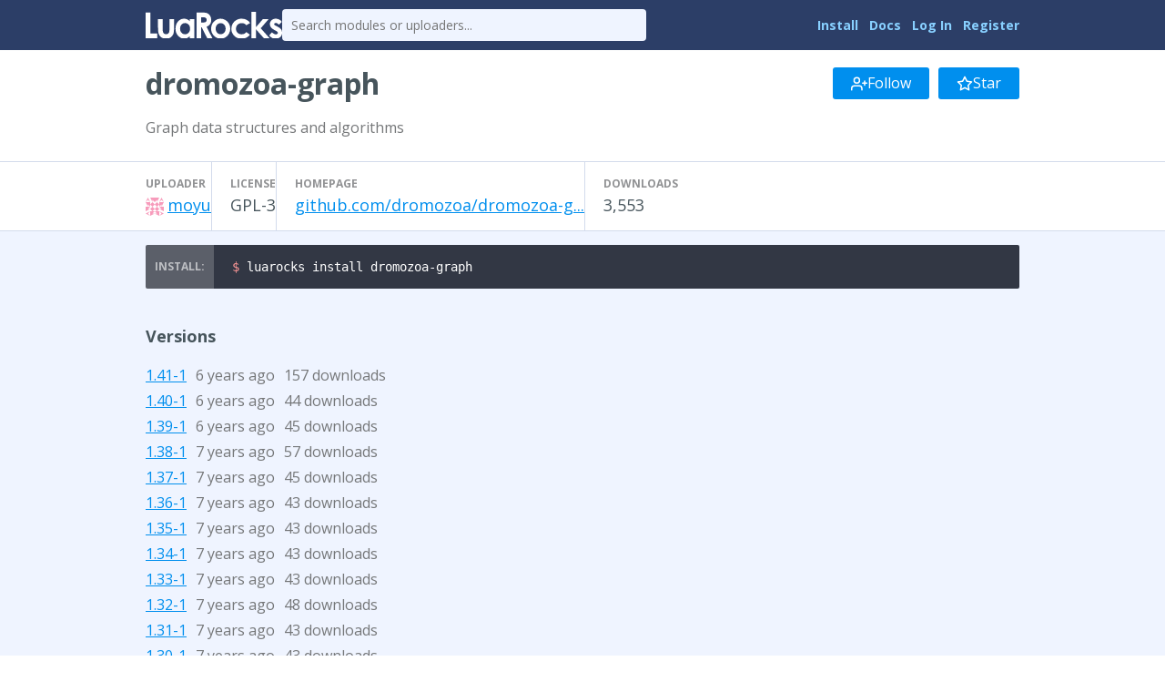

--- FILE ---
content_type: text/html
request_url: https://luarocks.org/modules/moyu/dromozoa-graph
body_size: 3354
content:
<!DOCTYPE HTML><html lang="en"><head><meta charset="utf-8"/><title>dromozoa-graph - LuaRocks</title><link type="text/css" href="https://fonts.googleapis.com/css?family=Open+Sans:400italic,400,700" rel="stylesheet"/><link type="text/css" href="/static/icons/style.css" rel="stylesheet"/><link title="LuaRocks" type="application/opensearchdescription+xml" href="/static/opensearch.xml" rel="search"/><meta content="Graph data structures and algorithms" name="description"/><link href="/static/style.css?1768690202" rel="stylesheet"/>          <script type="text/javascript">
            if (window.location.hostname != "localhost") {
              var _gaq = _gaq || [];
              _gaq.push(['_setAccount', 'UA-136625-8']);
              _gaq.push(['_trackPageview']);

              (function() {
                var ga = document.createElement('script'); ga.type = 'text/javascript'; ga.async = true;
                ga.src = ('https:' == document.location.protocol ? 'https://ssl' : 'http://www') + '.google-analytics.com/ga.js';
                var s = document.getElementsByTagName('script')[0]; s.parentNode.insertBefore(ga, s);
              })();
            }
          </script>
        </head><body><main class="content"><header class="header"><div class="header_inner"><a href="/"><img src="/static/header_luarocks_name.svg" alt="LuaRocks" class="text_logo"/></a><form action="/search" method="GET" class="header_search"><input placeholder="Search modules or uploaders..." type="text" name="q"/></form><nav class="user_panel"><a href="https://github.com/luarocks/luarocks/blob/main/docs/download.md">Install</a> <a href="https://github.com/luarocks/luarocks/blob/main/docs/index.md">Docs</a> <a href="/login">Log In</a> <a href="/register">Register</a></nav></div></header><main class="module_page base_page base_widget" id="module_7830373"><div class="module_header_widget page_header_widget base_widget" id="module_header_3994869"><div class="page_header_inner"><h1>dromozoa-graph</h1><div class="right_tools"><div class="follow_area"><form method="post" action="/module/1224/follow/subscription"><input type="hidden" value="eyJrIjoiRUNtOXNvaUlYQXJ4XC9hNWRTZ0grWkF1dThDbzZFUngxdkNtSTAxdnJPaU09In0=.FcebOCfuJ9aGIFtdx2/0CVliNvY=" name="csrf_token"/><a class="button" href="/login?intent=follow_module&amp;return_to=https%3A%2F%2Fluarocks.org%2Fmodules%2Fmoyu%2Fdromozoa-graph"><svg width="18" version="1.1" aria-hidden fill="none" role="img" viewBox="0 0 24 24" class="svgicon icon_user_plus" stroke-linecap="round" stroke-width="2" stroke-linejoin="round" height="18" stroke="currentColor"><path d="M16 21v-2a4 4 0 0 0-4-4H5a4 4 0 0 0-4 4v2"></path><circle cx="8.5" cy="7" r="4"></circle><line x1="20" y1="8" x2="20" y2="14"></line><line x1="23" y1="11" x2="17" y2="11"></line></svg> Follow</a></form><form method="post" action="/module/1224/follow/bookmark"><input type="hidden" value="eyJrIjoiRUNtOXNvaUlYQXJ4XC9hNWRTZ0grWkF1dThDbzZFUngxdkNtSTAxdnJPaU09In0=.FcebOCfuJ9aGIFtdx2/0CVliNvY=" name="csrf_token"/><a class="button" href="/login?intent=follow_module&amp;return_to=https%3A%2F%2Fluarocks.org%2Fmodules%2Fmoyu%2Fdromozoa-graph"><svg width="18" version="1.1" aria-hidden fill="none" role="img" viewBox="0 0 24 24" class="svgicon icon_star" stroke-linecap="round" stroke-width="2" stroke-linejoin="round" height="18" stroke="currentColor"><polygon points="12 2 15.09 8.26 22 9.27 17 14.14 18.18 21.02 12 17.77 5.82 21.02 7 14.14 2 9.27 8.91 8.26 12 2" /></svg> Star</a></form></div></div></div><div class="page_header_inner"><p class="module_summary">Graph data structures and algorithms</p></div><div class="metadata_columns"><div class="metadata_columns_inner"><div class="column"><h3>Uploader</h3><a href="/modules/moyu"><img class="avatar" src="https://www.gravatar.com/avatar/cc7e4b507e3924efc3a9b79904ce83cd?d=identicon&amp;s=20"/></a><a href="/modules/moyu">moyu</a></div><div class="column"><h3>License</h3>GPL-3</div><div class="column"><h3>Homepage</h3><a href="https://github.com/dromozoa/dromozoa-graph/" class="external_url" rel="nofollow">github.com/dromozoa/dromozoa-g...</a></div><div class="column"><h3>Downloads</h3>3,553</div></div></div></div><div class="installer"><pre class="highlight lang_bash term_snippet"><code><span class="nv">$ </span>luarocks install dromozoa-graph</code></pre></div><div class="main_column"><h3>Versions</h3><div class="version_row"><a href="/modules/moyu/dromozoa-graph/1.41-1">1.41-1</a><span class="sub" title="Updated 2019-08-05 02:09:04 UTC, Created 2019-08-05 02:09:04 UTC">6 years ago</span><span class="sub">157 downloads</span></div><div class="version_row"><a href="/modules/moyu/dromozoa-graph/1.40-1">1.40-1</a><span class="sub" title="Updated 2019-08-02 07:19:58 UTC, Created 2019-08-02 07:19:58 UTC">6 years ago</span><span class="sub">44 downloads</span></div><div class="version_row"><a href="/modules/moyu/dromozoa-graph/1.39-1">1.39-1</a><span class="sub" title="Updated 2019-05-13 02:53:04 UTC, Created 2019-05-13 02:53:04 UTC">6 years ago</span><span class="sub">45 downloads</span></div><div class="version_row"><a href="/modules/moyu/dromozoa-graph/1.38-1">1.38-1</a><span class="sub" title="Updated 2018-12-28 05:19:03 UTC, Created 2018-12-28 05:19:03 UTC">7 years ago</span><span class="sub">57 downloads</span></div><div class="version_row"><a href="/modules/moyu/dromozoa-graph/1.37-1">1.37-1</a><span class="sub" title="Updated 2018-11-23 02:24:29 UTC, Created 2018-11-23 02:24:29 UTC">7 years ago</span><span class="sub">45 downloads</span></div><div class="version_row"><a href="/modules/moyu/dromozoa-graph/1.36-1">1.36-1</a><span class="sub" title="Updated 2018-11-22 11:17:44 UTC, Created 2018-11-22 11:17:44 UTC">7 years ago</span><span class="sub">43 downloads</span></div><div class="version_row"><a href="/modules/moyu/dromozoa-graph/1.35-1">1.35-1</a><span class="sub" title="Updated 2018-11-22 11:04:24 UTC, Created 2018-11-22 11:04:24 UTC">7 years ago</span><span class="sub">43 downloads</span></div><div class="version_row"><a href="/modules/moyu/dromozoa-graph/1.34-1">1.34-1</a><span class="sub" title="Updated 2018-11-20 00:02:39 UTC, Created 2018-11-20 00:02:39 UTC">7 years ago</span><span class="sub">43 downloads</span></div><div class="version_row"><a href="/modules/moyu/dromozoa-graph/1.33-1">1.33-1</a><span class="sub" title="Updated 2018-11-19 23:42:46 UTC, Created 2018-11-19 23:42:46 UTC">7 years ago</span><span class="sub">43 downloads</span></div><div class="version_row"><a href="/modules/moyu/dromozoa-graph/1.32-1">1.32-1</a><span class="sub" title="Updated 2018-09-28 00:12:01 UTC, Created 2018-09-28 00:12:01 UTC">7 years ago</span><span class="sub">48 downloads</span></div><div class="version_row"><a href="/modules/moyu/dromozoa-graph/1.31-1">1.31-1</a><span class="sub" title="Updated 2018-09-27 23:35:48 UTC, Created 2018-09-27 23:35:48 UTC">7 years ago</span><span class="sub">43 downloads</span></div><div class="version_row"><a href="/modules/moyu/dromozoa-graph/1.30-1">1.30-1</a><span class="sub" title="Updated 2018-09-27 08:12:40 UTC, Created 2018-09-27 08:12:40 UTC">7 years ago</span><span class="sub">43 downloads</span></div><div class="version_row"><a href="/modules/moyu/dromozoa-graph/1.29-1">1.29-1</a><span class="sub" title="Updated 2018-09-26 06:12:49 UTC, Created 2018-09-26 06:12:49 UTC">7 years ago</span><span class="sub">43 downloads</span></div><div class="version_row"><a href="/modules/moyu/dromozoa-graph/1.28-1">1.28-1</a><span class="sub" title="Updated 2018-05-28 23:53:05 UTC, Created 2018-05-28 23:53:05 UTC">7 years ago</span><span class="sub">55 downloads</span></div><div class="version_row"><a href="/modules/moyu/dromozoa-graph/1.27-1">1.27-1</a><span class="sub" title="Updated 2018-05-28 09:54:29 UTC, Created 2018-05-28 09:54:29 UTC">7 years ago</span><span class="sub">42 downloads</span></div><div class="version_row"><a href="/modules/moyu/dromozoa-graph/1.26-1">1.26-1</a><span class="sub" title="Updated 2018-05-26 05:38:36 UTC, Created 2018-05-26 05:38:36 UTC">7 years ago</span><span class="sub">42 downloads</span></div><div class="version_row"><a href="/modules/moyu/dromozoa-graph/1.25-1">1.25-1</a><span class="sub" title="Updated 2018-05-23 06:03:00 UTC, Created 2018-05-23 06:03:00 UTC">7 years ago</span><span class="sub">42 downloads</span></div><div class="version_row"><a href="/modules/moyu/dromozoa-graph/1.24-1">1.24-1</a><span class="sub" title="Updated 2015-11-19 23:57:44 UTC, Created 2015-11-19 23:57:44 UTC">10 years ago</span><span class="sub">145 downloads</span></div><div class="version_row"><a href="/modules/moyu/dromozoa-graph/1.23-1">1.23-1</a><span class="sub" title="Updated 2015-11-11 23:38:13 UTC, Created 2015-11-11 23:38:13 UTC">10 years ago</span><span class="sub">305 downloads</span></div><div class="version_row"><a href="/modules/moyu/dromozoa-graph/1.22-1">1.22-1</a><span class="sub" title="Updated 2015-11-04 00:21:44 UTC, Created 2015-11-04 00:21:44 UTC">10 years ago</span><span class="sub">114 downloads</span></div><div class="version_row"><a href="/modules/moyu/dromozoa-graph/1.21-1">1.21-1</a><span class="sub" title="Updated 2015-11-02 22:28:40 UTC, Created 2015-11-02 22:28:40 UTC">10 years ago</span><span class="sub">84 downloads</span></div><div class="version_row"><a href="/modules/moyu/dromozoa-graph/1.20-1">1.20-1</a><span class="sub" title="Updated 2015-10-23 00:09:59 UTC, Created 2015-10-23 00:09:59 UTC">10 years ago</span><span class="sub">133 downloads</span></div><div class="version_row"><a href="/modules/moyu/dromozoa-graph/1.19-1">1.19-1</a><span class="sub" title="Updated 2015-10-22 23:52:58 UTC, Created 2015-10-22 23:52:58 UTC">10 years ago</span><span class="sub">308 downloads</span></div><div class="version_row"><a href="/modules/moyu/dromozoa-graph/1.18-1">1.18-1</a><span class="sub" title="Updated 2015-10-21 08:53:13 UTC, Created 2015-10-21 08:53:13 UTC">10 years ago</span><span class="sub">63 downloads</span></div><div class="version_row"><a href="/modules/moyu/dromozoa-graph/1.17-1">1.17-1</a><span class="sub" title="Updated 2015-10-20 13:00:29 UTC, Created 2015-10-20 13:00:29 UTC">10 years ago</span><span class="sub">143 downloads</span></div><div class="version_row"><a href="/modules/moyu/dromozoa-graph/1.16-1">1.16-1</a><span class="sub" title="Updated 2015-10-15 00:11:21 UTC, Created 2015-10-15 00:11:21 UTC">10 years ago</span><span class="sub">143 downloads</span></div><div class="version_row"><a href="/modules/moyu/dromozoa-graph/1.15-1">1.15-1</a><span class="sub" title="Updated 2015-10-03 05:23:45 UTC, Created 2015-10-03 05:23:45 UTC">10 years ago</span><span class="sub">66 downloads</span></div><div class="version_row"><a href="/modules/moyu/dromozoa-graph/1.14-1">1.14-1</a><span class="sub" title="Updated 2015-09-30 04:03:02 UTC, Created 2015-09-30 04:03:02 UTC">10 years ago</span><span class="sub">86 downloads</span></div><div class="version_row"><a href="/modules/moyu/dromozoa-graph/1.12-1">1.12-1</a><span class="sub" title="Updated 2015-09-28 04:37:43 UTC, Created 2015-09-28 04:37:43 UTC">10 years ago</span><span class="sub">109 downloads</span></div><div class="version_row"><a href="/modules/moyu/dromozoa-graph/1.11-1">1.11-1</a><span class="sub" title="Updated 2015-05-12 02:25:52 UTC, Created 2015-05-12 02:25:52 UTC">10 years ago</span><span class="sub">67 downloads</span></div><div class="version_row"><a href="/modules/moyu/dromozoa-graph/1.10-1">1.10-1</a><span class="sub" title="Updated 2015-05-11 08:11:44 UTC, Created 2015-05-11 08:11:44 UTC">10 years ago</span><span class="sub">61 downloads</span></div><div class="version_row"><a href="/modules/moyu/dromozoa-graph/1.9-1">1.9-1</a><span class="sub" title="Updated 2015-05-08 12:08:30 UTC, Created 2015-05-08 12:08:30 UTC">10 years ago</span><span class="sub">69 downloads</span></div><div class="version_row"><a href="/modules/moyu/dromozoa-graph/1.8-1">1.8-1</a><span class="sub" title="Updated 2015-05-08 09:15:28 UTC, Created 2015-05-08 09:15:28 UTC">10 years ago</span><span class="sub">65 downloads</span></div><div class="version_row"><a href="/modules/moyu/dromozoa-graph/1.7-1">1.7-1</a><span class="sub" title="Updated 2015-05-01 06:02:22 UTC, Created 2015-05-01 06:02:22 UTC">10 years ago</span><span class="sub">171 downloads</span></div><div class="version_row"><a href="/modules/moyu/dromozoa-graph/1.6-1">1.6-1</a><span class="sub" title="Updated 2015-05-01 00:14:00 UTC, Created 2015-05-01 00:14:00 UTC">10 years ago</span><span class="sub">61 downloads</span></div><div class="version_row"><a href="/modules/moyu/dromozoa-graph/1.5-1">1.5-1</a><span class="sub" title="Updated 2015-03-25 02:55:31 UTC, Created 2015-03-25 02:55:31 UTC">10 years ago</span><span class="sub">194 downloads</span></div><div class="version_row"><a href="/modules/moyu/dromozoa-graph/1.4-1">1.4-1</a><span class="sub" title="Updated 2015-03-24 23:04:50 UTC, Created 2015-03-24 23:04:50 UTC">10 years ago</span><span class="sub">65 downloads</span></div><div class="version_row"><a href="/modules/moyu/dromozoa-graph/1.3-1">1.3-1</a><span class="sub" title="Updated 2015-03-19 05:58:38 UTC, Created 2015-03-19 05:58:38 UTC">10 years ago</span><span class="sub">61 downloads</span></div><div class="version_row"><a href="/modules/moyu/dromozoa-graph/1.2-1">1.2-1</a><span class="sub" title="Updated 2015-03-18 23:51:19 UTC, Created 2015-03-18 23:51:19 UTC">10 years ago</span><span class="sub">153 downloads</span></div><div class="version_row"><a href="/modules/moyu/dromozoa-graph/1.1-1">1.1-1</a><span class="sub" title="Updated 2015-03-17 06:40:30 UTC, Created 2015-03-17 06:40:30 UTC">10 years ago</span><span class="sub">114 downloads</span></div><div class="version_row"><a href="/modules/moyu/dromozoa-graph/1.0-1">1.0-1</a><span class="sub" title="Updated 2015-03-17 02:19:52 UTC, Created 2015-03-17 02:19:52 UTC">10 years ago</span><span class="sub">183 downloads</span></div><h3>Dependencies</h3><div class="dependency_row"><a href="/modules/moyu/dromozoa-dom">dromozoa-dom</a> <span class="dep_version_name sub"></span></div><div class="dependency_row"><a href="/modules/moyu/dromozoa-utf8">dromozoa-utf8</a> <span class="dep_version_name sub"></span></div><div class="dependency_row"><a href="/modules/moyu/dromozoa-vecmath">dromozoa-vecmath</a> <span class="dep_version_name sub"></span></div><h3>Dependency for</h3><a href="/modules/moyu/dromozoa-compiler">dromozoa-compiler</a>, <a href="/modules/moyu/dromozoa-parser">dromozoa-parser</a>, <a href="/modules/moyu/dromozoa-regexp">dromozoa-regexp</a><h3>Manifests</h3><div class="manifest_row"><a href="/m/root"><code>root</code></a></div></div></main></main><div class="footer"><div class="left"><a href="/">Home</a> &middot; <a href="/search">Search</a> &middot; <a href="/m/root">Root Manifest</a> &middot; <a href="/manifests">Manifests</a> &middot; <a href="/modules">Modules</a> &middot; <a href="/changes">Changes</a> &middot; <a href="/about">About</a></div><div class="right"><a href="https://twitter.com/luarocksorg">@luarocksorg</a> &middot; <a href="https://github.com/luarocks/luarocks-site/commit/7c4f520
" rel="nofollow">7c4f520
</a> &middot; <a href="https://github.com/luarocks/luarocks-site">Source</a> &middot; <a href="https://github.com/luarocks/luarocks-site/issues">Issues</a></div></div></body></html>